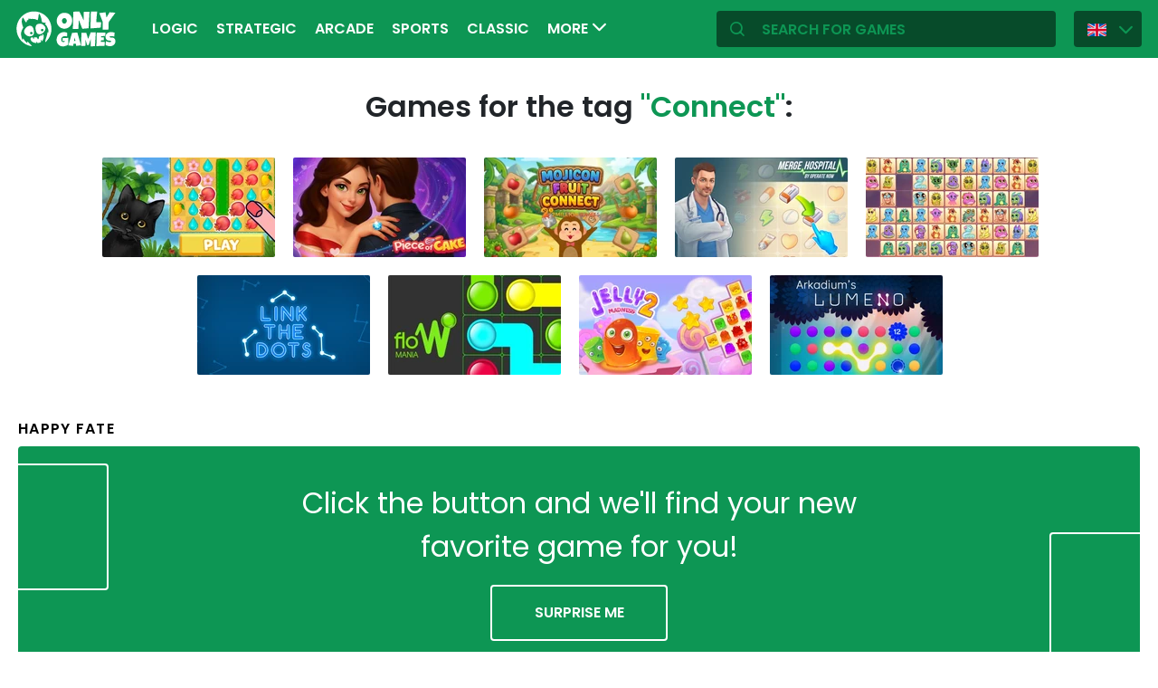

--- FILE ---
content_type: text/html; charset=utf-8
request_url: https://en.onlygames.io/tag/connect.html
body_size: 9419
content:
<!DOCTYPE html>
<html lang="en">
<head>
    

    <meta http-equiv="Content-Type" content="text/html; charset=UTF-8" >
<meta http-equiv="Content-Language" content="en" >
<meta name="robots" content="index, follow" >
<meta http-equiv="X-UA-Compatible" content="IE=edge" ><script>/* <![CDATA[ */ ringDataLayer = {"context":{"variant":{"accelerator":"ZW4ub25seWdhbWVzLmlvOjpFS1MtUFJPRA=="},"id":{"website":"154f95fe-f666-4e23-b6ca-33b2fcfcb9f9"}}}; /* ]]> */</script><script>/* <![CDATA[ */ accConf = {"events":{"endpointPaths":["/a8f4d8cd95e164917035b64b867a45dd"]}}; /* ]]> */</script>
<meta name="googlebot" content="noodp" >
<meta name="robots" content="index, follow" >
<meta name="description" content="Connect - build the best network of connections
 Some English slogans referring to online games sound a bit enigmatic and this may also be the case in the connect section - this word means &quot;connect&quot; " >
<meta name="og:title" content="Connect games - play connect games online" >
<meta name="og:description" content="Connect - build the best network of connections
 Some English slogans referring to online games sound a bit enigmatic and this may also be the case in the connect section - this word means &quot;connect&quot; " >
<meta name="og:url" content="https://en.onlygames.io/tag/connect.html" >
<meta name="twitter:title" content="Connect games - play connect games online" >
<meta name="twitter:description" content="Connect - build the best network of connections
 Some English slogans referring to online games sound a bit enigmatic and this may also be the case in the connect section - this word means &quot;connect&quot; " >
<meta name="twitter:url" content="https://en.onlygames.io/tag/connect.html" >
<meta name="twitter:card" content="summary_large_image" >
    <meta charset="utf-8">
    <meta http-equiv="X-UA-Compatible" content="IE=edge,chrome=1">
    <meta name="viewport" content="width=device-width, initial-scale=1, user-scalable=0">
    <meta name="facebook-domain-verification" content="qsudygzdiyatxh7y8dcud4g0al2ftn" />
    
    <link rel="icon" type="image/png" sizes="192x192" href="/build/images/favicon/android-chrome-192x192.d55474b9.png">
<link rel="icon" type="image/png" sizes="384x384" href="/build/images/favicon/android-chrome-384x384.930707f8.png">
<link rel="icon" type="image/png" sizes="512x512" href="/build/images/favicon/android-chrome-512x512.71e472f9.png">

<link rel="apple-touch-icon" sizes="180x180" href="/build/images/favicon/apple-touch-icon.bcc393cc.png">

<link rel="icon" type="image/png" sizes="32x32" href="/build/images/favicon/favicon-32x32.6701b867.png">
<link rel="icon" type="image/png" sizes="16x16" href="/build/images/favicon/favicon-16x16.bdcad60f.png">

<link rel="icon" type="image/png" sizes="70x70" href="/build/images/favicon/mstile-70x70.91c5d2d5.png">
<link rel="icon" type="image/png" sizes="144x144" href="/build/images/favicon/mstile-144x144.c3b85dea.png">
<link rel="icon" type="image/png" sizes="150x150" href="/build/images/favicon/mstile-150x150.729be980.png">
<link rel="icon" type="image/png" sizes="310x150" href="/build/images/favicon/mstile-310x150.5cc0dc7e.png">
<link rel="icon" type="image/png" sizes="310x310" href="/build/images/favicon/mstile-310x310.bdddd4e7.png">

<link rel="manifest" href="/build/images/favicon/site.92da0b25.webmanifest">
<link rel="mask-icon" href="/build/images/favicon/safari-pinned-tab.f65e4cf5.svg" color="#5bbad5">
<meta name="msapplication-TileColor" content="#00a300">
<meta name="theme-color" content="#ffffff">




    <title>Connect games - play connect games online - onlygames.io</title>

    


    <link href="https://en.onlygames.io/tag/connect.html" rel="canonical" >
<link href="https://onlygames.io/tag/connect.html" hreflang="pl" rel="alternate" >
<link href="https://en.onlygames.io/tag/connect.html" hreflang="en" rel="alternate" >
<link href="https://de.onlygames.io/tag/verbinden.html" hreflang="de" rel="alternate" >
<link href="https://es.onlygames.io/tag/conectar.html" hreflang="es" rel="alternate" >
<link href="https://fr.onlygames.io/tag/relier.html" hreflang="fr" rel="alternate" >
<link href="https://ua.onlygames.io/tag/connect.html" hreflang="uk" rel="alternate" >
<link href="/build/1.693e10c4.css" media="screen" rel="stylesheet" type="text/css" >
<link href="/build/category.f927cd21.css" media="screen" rel="stylesheet" type="text/css" >

    <link rel="preconnect" href="https://fonts.googleapis.com">
    <link rel="preconnect" href="https://fonts.gstatic.com" crossorigin>
    <link href="https://fonts.googleapis.com/css2?family=Poppins:ital,wght@0,400;0,500;0,600;1,400;1,500;1,600&display=swap" rel="stylesheet">

    <link rel="preload" href="/build/fonts/icons.5d3f4ab1.ttf" as="font" crossorigin="anonymous">

    
    <script type="text/javascript">var i18n = {};</script>
        <script>
        var pp_gemius_identifier = 'dvXgIs_Mv2gMhGLm0OPBnqP8HQFuj_9EefS9itJnFUT.H7';
        var pp_gemius_hit_identifier = 'dvXgIs_Mv2gMhGLm0OPBnqP8HQFuj_9EefS9itJnFUT.H7';
        function gemius_pending(i) {
            window[i] = window[i] || function () {
                        var x = window[i + '_pdata'] = window[i + '_pdata'] || [];
                        x[x.length] = arguments;
                    };
        }
        gemius_pending('gemius_hit');
        gemius_pending('gemius_event');
        gemius_pending('pp_gemius_hit');
        gemius_pending('pp_gemius_event');
        (function (d, t) {
            try {
                var gt = d.createElement(t), s = d.getElementsByTagName(t)[0], l = 'http' + ((location.protocol == 'https:') ? 's' : '');
                gt.setAttribute('async', 'async');
                gt.setAttribute('defer', 'defer');
                gt.src = l + '://onet.hit.gemius.pl/xgemius.js';
                s.parentNode.insertBefore(gt, s);
            } catch (e) {
            }
        })(document, 'script');
    </script>
    <script>
        window.onetAds = {
            'target': 'ONLYGAMES',
            'adSlots': [],
            autoslot: 1,
            'async': 1,
            'keywords': ['SKOM', 'commercialService'],
            cmd: [],
            'no_gemius': 1
            ,'cmpLang': 'en-EN'
            ,'kropka': {
                
                
            },
            'tid': 'EA-1746213',
        };
    </script>
    <script src="//lib.onet.pl/s.csr/build/dlApi/dl.boot.min.js"></script>
    <script type="text/javascript">
        (function (w, d, s, l, i) {
            w[l] = w[l] || [];
            w[l].push({
                'gtm.start': new Date().getTime(), event: 'gtm.js'
            });
            var f = d.getElementsByTagName(s)[0],
                    j = d.createElement(s), dl = l != 'dataLayer' ? '&l=' + l : '';
            j.async = true;
            j.src =
                    'https://www.googletagmanager.com/gtm.js?id=' + i + dl;
            f.parentNode.insertBefore(j, f);
        })(window, document, 'script', 'dataLayer', 'GTM-NCZHZL7');
    </script>

    <meta name="apple-mobile-web-app-capable" content="yes">
<meta name="theme-color" content="#0D9654"/>
<link rel="apple-touch-icon" href="/build/images/pwa/apple-icon-180.f73aa695.png">

<meta name="apple-mobile-web-app-capable" content="yes">

<link rel="apple-touch-startup-image" href="/build/images/pwa/apple-splash-2048-2732.ab36709b.jpg" media="(device-width: 1024px) and (device-height: 1366px) and (-webkit-device-pixel-ratio: 2) and (orientation: portrait)">
<link rel="apple-touch-startup-image" href="/build/images/pwa/apple-splash-2732-2048.8e8ea056.jpg" media="(device-width: 1024px) and (device-height: 1366px) and (-webkit-device-pixel-ratio: 2) and (orientation: landscape)">
<link rel="apple-touch-startup-image" href="/build/images/pwa/apple-splash-1668-2388.d0c67db5.jpg" media="(device-width: 834px) and (device-height: 1194px) and (-webkit-device-pixel-ratio: 2) and (orientation: portrait)">
<link rel="apple-touch-startup-image" href="/build/images/pwa/apple-splash-2388-1668.1384ca30.jpg" media="(device-width: 834px) and (device-height: 1194px) and (-webkit-device-pixel-ratio: 2) and (orientation: landscape)">
<link rel="apple-touch-startup-image" href="/build/images/pwa/apple-splash-1536-2048.6df208cc.jpg" media="(device-width: 768px) and (device-height: 1024px) and (-webkit-device-pixel-ratio: 2) and (orientation: portrait)">
<link rel="apple-touch-startup-image" href="/build/images/pwa/apple-splash-2048-1536.cdfb6545.jpg" media="(device-width: 768px) and (device-height: 1024px) and (-webkit-device-pixel-ratio: 2) and (orientation: landscape)">
<link rel="apple-touch-startup-image" href="/build/images/pwa/apple-splash-1488-2266.0c86387e.jpg" media="(device-width: 744px) and (device-height: 1133px) and (-webkit-device-pixel-ratio: 2) and (orientation: portrait)">
<link rel="apple-touch-startup-image" href="/build/images/pwa/apple-splash-2266-1488.3fcbae85.jpg" media="(device-width: 744px) and (device-height: 1133px) and (-webkit-device-pixel-ratio: 2) and (orientation: landscape)">
<link rel="apple-touch-startup-image" href="g" media="(device-width: 820px) and (device-height: 1180px) and (-webkit-device-pixel-ratio: 2) and (orientation: portrait)">
<link rel="apple-touch-startup-image" href="/build/images/pwa/apple-splash-2360-1640.28a4029d.jpg" media="(device-width: 820px) and (device-height: 1180px) and (-webkit-device-pixel-ratio: 2) and (orientation: landscape)">
<link rel="apple-touch-startup-image" href="/build/images/pwa/apple-splash-1668-2224.1f7d8bd7.jpg" media="(device-width: 834px) and (device-height: 1112px) and (-webkit-device-pixel-ratio: 2) and (orientation: portrait)">
<link rel="apple-touch-startup-image" href="/build/images/pwa/apple-splash-2224-1668.22833dc3.jpg" media="(device-width: 834px) and (device-height: 1112px) and (-webkit-device-pixel-ratio: 2) and (orientation: landscape)">
<link rel="apple-touch-startup-image" href="/build/images/pwa/apple-splash-1620-2160.2d51a89d.jpg" media="(device-width: 810px) and (device-height: 1080px) and (-webkit-device-pixel-ratio: 2) and (orientation: portrait)">
<link rel="apple-touch-startup-image" href="/build/images/pwa/apple-splash-2160-1620.b95835a8.jpg" media="(device-width: 810px) and (device-height: 1080px) and (-webkit-device-pixel-ratio: 2) and (orientation: landscape)">
<link rel="apple-touch-startup-image" href="/build/images/pwa/apple-splash-1290-2796.4201611b.jpg" media="(device-width: 430px) and (device-height: 932px) and (-webkit-device-pixel-ratio: 3) and (orientation: portrait)">
<link rel="apple-touch-startup-image" href="/build/images/pwa/apple-splash-2796-1290.b9cb86cc.jpg" media="(device-width: 430px) and (device-height: 932px) and (-webkit-device-pixel-ratio: 3) and (orientation: landscape)">
<link rel="apple-touch-startup-image" href="/build/images/pwa/apple-splash-1179-2556.ee532cb0.jpg" media="(device-width: 393px) and (device-height: 852px) and (-webkit-device-pixel-ratio: 3) and (orientation: portrait)">
<link rel="apple-touch-startup-image" href="/build/images/pwa/apple-splash-2556-1179.53d29bdd.jpg" media="(device-width: 393px) and (device-height: 852px) and (-webkit-device-pixel-ratio: 3) and (orientation: landscape)">
<link rel="apple-touch-startup-image" href="/build/images/pwa/apple-splash-1284-2778.a9ce4c73.jpg" media="(device-width: 428px) and (device-height: 926px) and (-webkit-device-pixel-ratio: 3) and (orientation: portrait)">
<link rel="apple-touch-startup-image" href="/build/images/pwa/apple-splash-2778-1284.4c615c32.jpg" media="(device-width: 428px) and (device-height: 926px) and (-webkit-device-pixel-ratio: 3) and (orientation: landscape)">
<link rel="apple-touch-startup-image" href="/build/images/pwa/apple-splash-1170-2532.a4d3bdb3.jpg" media="(device-width: 390px) and (device-height: 844px) and (-webkit-device-pixel-ratio: 3) and (orientation: portrait)">
<link rel="apple-touch-startup-image" href="/build/images/pwa/apple-splash-2532-1170.b4f1667d.jpg" media="(device-width: 390px) and (device-height: 844px) and (-webkit-device-pixel-ratio: 3) and (orientation: landscape)">
<link rel="apple-touch-startup-image" href="/build/images/pwa/apple-splash-1125-2436.eab0c884.jpg" media="(device-width: 375px) and (device-height: 812px) and (-webkit-device-pixel-ratio: 3) and (orientation: portrait)">
<link rel="apple-touch-startup-image" href="/build/images/pwa/apple-splash-2436-1125.0c01ee21.jpg" media="(device-width: 375px) and (device-height: 812px) and (-webkit-device-pixel-ratio: 3) and (orientation: landscape)">
<link rel="apple-touch-startup-image" href="/build/images/pwa/apple-splash-1242-2688.27c48719.jpg" media="(device-width: 414px) and (device-height: 896px) and (-webkit-device-pixel-ratio: 3) and (orientation: portrait)">
<link rel="apple-touch-startup-image" href="/build/images/pwa/apple-splash-2688-1242.54458980.jpg" media="(device-width: 414px) and (device-height: 896px) and (-webkit-device-pixel-ratio: 3) and (orientation: landscape)">
<link rel="apple-touch-startup-image" href="/build/images/pwa/apple-splash-828-1792.549ec60d.jpg" media="(device-width: 414px) and (device-height: 896px) and (-webkit-device-pixel-ratio: 2) and (orientation: portrait)">
<link rel="apple-touch-startup-image" href="/build/images/pwa/apple-splash-1792-828.3e868509.jpg" media="(device-width: 414px) and (device-height: 896px) and (-webkit-device-pixel-ratio: 2) and (orientation: landscape)">
<link rel="apple-touch-startup-image" href="/build/images/pwa/apple-splash-1242-2208.98d6c469.jpg" media="(device-width: 414px) and (device-height: 736px) and (-webkit-device-pixel-ratio: 3) and (orientation: portrait)">
<link rel="apple-touch-startup-image" href="/build/images/pwa/apple-splash-2208-1242.3f715834.jpg" media="(device-width: 414px) and (device-height: 736px) and (-webkit-device-pixel-ratio: 3) and (orientation: landscape)">
<link rel="apple-touch-startup-image" href="/build/images/pwa/apple-splash-750-1334.40eacb0f.jpg" media="(device-width: 375px) and (device-height: 667px) and (-webkit-device-pixel-ratio: 2) and (orientation: portrait)">
<link rel="apple-touch-startup-image" href="/build/images/pwa/apple-splash-1334-750.b7e7a53b.jpg" media="(device-width: 375px) and (device-height: 667px) and (-webkit-device-pixel-ratio: 2) and (orientation: landscape)">
<link rel="apple-touch-startup-image" href="/build/images/pwa/apple-splash-640-1136.3edf8d20.jpg" media="(device-width: 320px) and (device-height: 568px) and (-webkit-device-pixel-ratio: 2) and (orientation: portrait)">
<link rel="apple-touch-startup-image" href="/build/images/pwa/apple-splash-1136-640.4e70486b.jpg" media="(device-width: 320px) and (device-height: 568px) and (-webkit-device-pixel-ratio: 2) and (orientation: landscape)">

    <script charset="UTF-8" src="https://s-eu-1.pushpushgo.com/js/634fa42a083bc0abada7a8fe.js" async="async"></script>

</head>
<body class="">
<div class="bodyContainer containerbody">
    
    


    
<header class="header--comp mainHeader -withlang">
    <a href="/" class="main--logo">
        <img src="/build/images/logo.8a3e0ba5.svg" alt="Gameplanet logo">
    </a>
    <nav class="nav--bar navBar">
    <ul class="list mainList -lang">
        <li class="item" data-name="Logic" data-id="206" data-level="2" data-object-id="9" id="menu_0_en_206"><a href="/games/logic.html" class="link"><span class="icon icon-game-logic frontendIcon"></span>Logic</a></li><li class="item" data-name="Strategic" data-id="90" data-level="2" data-object-id="21" id="menu_0_en_90"><a href="/games/strategic.html" class="link"><span class="icon icon-game-all frontendIcon"></span>Strategic</a></li><li class="item" data-name="Arcade" data-id="33" data-level="2" data-object-id="13" id="menu_0_en_33"><a href="/games/arcade.html" class="link"><span class="icon icon-game-arcade frontendIcon"></span>Arcade</a></li><li class="item" data-name="Sports" data-id="38" data-level="2" data-object-id="14" id="menu_0_en_38"><a href="/games/sports.html" class="link"><span class="icon icon-game-sport frontendIcon"></span>Sports</a></li><li class="item" data-name="Classic" data-id="69" data-level="2" data-object-id="18" id="menu_0_en_69"><a href="/games/classic.html" class="link"><span class="icon icon-game-casino frontendIcon"></span>Classic</a></li><li class="item" data-name="Multiplayer" data-id="59" data-level="2" data-object-id="16" id="menu_0_en_59"><a href="/games/multiplayer.html" class="link"><span class="icon icon-game-solitaire frontendIcon"></span>Multiplayer</a></li><li class="item" data-name="Farming" data-id="207" data-level="2" data-object-id="63" id="menu_0_en_207"><a href="/games/farmhouses.html" class="link"><span class="icon icon-game-logic frontendIcon"></span>Farming</a></li><li class="item" data-name="For children" data-id="54" data-level="2" data-object-id="19" id="menu_0_en_54"><a href="/games/for-children.html" class="link"><span class="icon icon-game-puzzle frontendIcon"></span>For children</a></li><li class="item" data-name="Bar stalls" data-id="85" data-level="2" data-object-id="42" id="menu_0_en_85"><a href="/games/bar-stalls.html" class="link"><span class="icon icon-game-card frontendIcon"></span>Bar stalls</a></li><li class="item" data-name="All categories" data-id="210" data-level="2" data-object-id="42" id="menu_0_en_210"><a href="/category-list.html" class="link">All categories</a></li><li class="item" data-name="All tags" data-id="216" data-level="2" data-object-id="48" id="menu_0_en_216"><a href="/tag-list.html" class="link">All tags</a></li><li class="item" data-name="New" data-id="222" data-level="2" data-object-id="54" id="menu_0_en_222"><a href="/games/new.html" class="link">New</a></li>
    </ul>
    <button type="button" class="more--btn -hidden moreBtn">
        More <span class="arrow icon-arrow-down"></span>
        <div class="wrapper">
            <ul class="more--list moreList">
            </ul>
        </div>
    </button>
</nav>
    <div class="favourite--games--btn--container favouriteGamesButtonContainer">
        <button type="button" class="favourite--games--btn d-none favouriteGamesButton" data-name="Favorite" data-id="favourite_game" data-object-id="favourite_game" id="favourite_game"><span class="icon icon-heart"></span></button>
    </div>
    <div class="right searchLangPanel">
        <div class="search--box searchBox">
            <span class="icon-search"></span>
            <input type="text" class="text gameSearch" id="gamesearch" name="gamesearch" placeholder="search for games" required
                   minlength="4" maxlength="30">
        </div>
                    <div class="lang--select langSelect">
    <div class="dropdown">
        <div class="languages-button">
            <button class="dropbtn">
                <img src="/build/images/lang-select/en.158a2370.png" width="21" height="14" alt="flag" class="img-fluid lang-img"/>
                <span class="lang-name">English</span>
                <span class="arrow icon-arrow-down"></span>
            </button>
        </div>
        <div class="dropdown-content">
            <button class="backbtn"><span class="icon-arrow-left"></span>Powrót</button>
            <div class="list">
                                    <a href="https://onlygames.io/tag/connect.html">
                        <img data-src="/build/images/lang-select/pl.f084cc1c.png" width="21" height="14"
                             class="img-fluid lang-img lazy" alt="pl flag">Polski</a>
                                    <a href="https://en.onlygames.io/tag/connect.html">
                        <img data-src="/build/images/lang-select/en.158a2370.png" width="21" height="14"
                             class="img-fluid lang-img lazy" alt="en flag">English</a>
                                    <a href="https://de.onlygames.io/tag/verbinden.html">
                        <img data-src="/build/images/lang-select/de.73c2192c.png" width="21" height="14"
                             class="img-fluid lang-img lazy" alt="de flag">Deutsch</a>
                                    <a href="https://es.onlygames.io/tag/conectar.html">
                        <img data-src="/build/images/lang-select/es.65d9ae62.png" width="21" height="14"
                             class="img-fluid lang-img lazy" alt="es flag">Español</a>
                                    <a href="https://fr.onlygames.io/tag/relier.html">
                        <img data-src="/build/images/lang-select/fr.dc5ba884.png" width="21" height="14"
                             class="img-fluid lang-img lazy" alt="fr flag">Français</a>
                                    <a href="https://ua.onlygames.io/tag/connect.html">
                        <img data-src="/build/images/lang-select/uk.c7b408c7.png" width="21" height="14"
                             class="img-fluid lang-img lazy" alt="uk flag">Українська</a>
                
            </div>
        </div>
    </div>
</div>

        
    </div>
    <div class="mobile--menu">
    <a href="/" class="main--logo"><img src="/build/images/logo.8a3e0ba5.svg" alt="Gameplanet logo"></a>
    <div class="actions">
        <button type="button" aria-label="Favorite" title="Favorite" class="toggle--fav--btn toggleFav">
            <span class="openfav">
                <span class="icon icon-heart"></span>
            </span>
            <span class="closefav">
                <span class="icon-close-thin"></span>
            </span>
        </button>
        <a href="#" class="openSearch">
            <div class="opensearch">
                <span class="icon-search"></span>
            </div>
            <div class="closesearch">
                <span class="icon-close-thin"></span>
            </div>
        </a>
    </div>
    <div class="hamburger--menu">
    <button type="button" aria-label="(EN) Otwórz menu" title="(EN) Otwórz menu" class="ham">
        <div class="hamburgerbox">
            <div class="hamburgerbars"></div>
            <div class="icon icon-close-thin"></div>
        </div>
    </button>
</div>

</div>

</header>

    <div class="main--wrapper mainWrapper">
        <div class="container-fluid py-5">
                    <div class="search--page">
        <p class="description">Games for the tag <span>"Connect"</span>:</p>
    </div>


<div class="loadMoreBoundary load--more--boundary">
    <div class="games--wrapper -tag loadMoreListContainer">
                    <div class="item slideBlock"><div class="game--block gameBlock  "><button type="button" class="btn  triggerGameInfoPopup" data-id="944" aria-label="More information about the game" data-append-container=".loadMoreBoundary" ><span class="icon-info icon"></span></button><a href="/games/match-3/island-puzzle.html" class="link"><span class="title">Island Puzzle</span><img class="lazy" loading="lazy" srcset="https://ocdn.eu/commercialos-transforms/1/NgCk9llaHR0cHM6Ly9jb21tZXJjaWFsb3Mub2Nkbi5ldS8wOTIvMGI2MzI4NWUxYzI1MzljYTU2ZTZjMWZjNWM4NjhmNjctSXNsYW5kJTIwUHV6emxlJTIwLSUyMDEyODB4NzIwLmpwZWeRkwXNAZHM5oIBAgAF 401w, https://ocdn.eu/commercialos-transforms/1/Hrgk9llaHR0cHM6Ly9jb21tZXJjaWFsb3Mub2Nkbi5ldS8wOTIvMGI2MzI4NWUxYzI1MzljYTU2ZTZjMWZjNWM4NjhmNjctSXNsYW5kJTIwUHV6emxlJTIwLSUyMDEyODB4NzIwLmpwZWeRkwXMv26CAQIABQ 191w"sizes="(max-width: 441px) 401px, 191px"src="https://ocdn.eu/commercialos-transforms/1/Hrgk9llaHR0cHM6Ly9jb21tZXJjaWFsb3Mub2Nkbi5ldS8wOTIvMGI2MzI4NWUxYzI1MzljYTU2ZTZjMWZjNWM4NjhmNjctSXNsYW5kJTIwUHV6emxlJTIwLSUyMDEyODB4NzIwLmpwZWeRkwXMv26CAQIABQ" width="191" height="110" alt="Game: Island Puzzle" ></a></div></div>

                    <div class="item slideBlock"><div class="game--block gameBlock  "><button type="button" class="btn  triggerGameInfoPopup" data-id="3435" aria-label="More information about the game" data-append-container=".loadMoreBoundary" ><span class="icon-info icon"></span></button><a href="/games/puzzles/piece-of-cake-merge-and-bake.html" class="link"><span class="title">Piece of Cake: Merge and Bake</span><img class="lazy" loading="lazy" srcset="https://ocdn.eu/commercialos-transforms/1/iuYk9l4aHR0cHM6Ly9jb21tZXJjaWFsb3Mub2Nkbi5ldS8wOTIvYmE4OWQzZGUxODRkOTI5ZjczMjRiZWY4Nzc5YTc5M2YtMTI4MF83MjAlMjBQaWVjZSUyMG9mJTIwQ2FrZS0lMjBNZXJnZSUyMGFuZCUyMEJha2UuanBnkZMFzQGRzOaCAQIABQ 401w, https://ocdn.eu/commercialos-transforms/1/hy_k9l4aHR0cHM6Ly9jb21tZXJjaWFsb3Mub2Nkbi5ldS8wOTIvYmE4OWQzZGUxODRkOTI5ZjczMjRiZWY4Nzc5YTc5M2YtMTI4MF83MjAlMjBQaWVjZSUyMG9mJTIwQ2FrZS0lMjBNZXJnZSUyMGFuZCUyMEJha2UuanBnkZMFzL9uggECAAU 191w"sizes="(max-width: 441px) 401px, 191px"src="https://ocdn.eu/commercialos-transforms/1/hy_k9l4aHR0cHM6Ly9jb21tZXJjaWFsb3Mub2Nkbi5ldS8wOTIvYmE4OWQzZGUxODRkOTI5ZjczMjRiZWY4Nzc5YTc5M2YtMTI4MF83MjAlMjBQaWVjZSUyMG9mJTIwQ2FrZS0lMjBNZXJnZSUyMGFuZCUyMEJha2UuanBnkZMFzL9uggECAAU" width="191" height="110" alt="Game: Piece of Cake: Merge and Bake" ></a></div></div>

                    <div class="item slideBlock"><div class="game--block gameBlock  "><button type="button" class="btn  triggerGameInfoPopup" data-id="3434" aria-label="More information about the game" data-append-container=".loadMoreBoundary" ><span class="icon-info icon"></span></button><a href="/games/mahjong/mojicon-fruit-connect.html" class="link"><span class="title">Mojicon Fruit Connect</span><img class="lazy" loading="lazy" srcset="https://ocdn.eu/commercialos-transforms/1/guEk9lfaHR0cHM6Ly9jb21tZXJjaWFsb3Mub2Nkbi5ldS8wOTIvN2ZhY2MxYjg4OTc3ODVjNzQwNjQ0Y2UzZTdmZmQ0YzAtTW9qaWNvbiUyMEZydWl0JTIwQ29ubmVjdC5qcGeRkwXNAZHM5oIBAgAF 401w, https://ocdn.eu/commercialos-transforms/1/WIGk9lfaHR0cHM6Ly9jb21tZXJjaWFsb3Mub2Nkbi5ldS8wOTIvN2ZhY2MxYjg4OTc3ODVjNzQwNjQ0Y2UzZTdmZmQ0YzAtTW9qaWNvbiUyMEZydWl0JTIwQ29ubmVjdC5qcGeRkwXMv26CAQIABQ 191w"sizes="(max-width: 441px) 401px, 191px"src="https://ocdn.eu/commercialos-transforms/1/WIGk9lfaHR0cHM6Ly9jb21tZXJjaWFsb3Mub2Nkbi5ldS8wOTIvN2ZhY2MxYjg4OTc3ODVjNzQwNjQ0Y2UzZTdmZmQ0YzAtTW9qaWNvbiUyMEZydWl0JTIwQ29ubmVjdC5qcGeRkwXMv26CAQIABQ" width="191" height="110" alt="Game: Mojicon Fruit Connect" ></a></div></div>

                    <div class="item slideBlock"><div class="game--block gameBlock  "><button type="button" class="btn  triggerGameInfoPopup" data-id="2989" aria-label="More information about the game" data-append-container=".loadMoreBoundary" ><span class="icon-info icon"></span></button><a href="/games/puzzles/merge-hospital.html" class="link"><span class="title">Merge Hospital</span><img class="lazy" loading="lazy" srcset="https://ocdn.eu/commercialos-transforms/1/wYCk9lWaHR0cHM6Ly9jb21tZXJjaWFsb3Mub2Nkbi5ldS8wOTIvMGQ3NjY5YWM4MDZjMTkxYjZmZDMwMTI3MmJmNDQzOWYtTWVyZ2UlMjBIb3NwaXRhbC5qcGeRkwXNAZHM5oIBAgAF 401w, https://ocdn.eu/commercialos-transforms/1/rRck9lWaHR0cHM6Ly9jb21tZXJjaWFsb3Mub2Nkbi5ldS8wOTIvMGQ3NjY5YWM4MDZjMTkxYjZmZDMwMTI3MmJmNDQzOWYtTWVyZ2UlMjBIb3NwaXRhbC5qcGeRkwXMv26CAQIABQ 191w"sizes="(max-width: 441px) 401px, 191px"src="https://ocdn.eu/commercialos-transforms/1/rRck9lWaHR0cHM6Ly9jb21tZXJjaWFsb3Mub2Nkbi5ldS8wOTIvMGQ3NjY5YWM4MDZjMTkxYjZmZDMwMTI3MmJmNDQzOWYtTWVyZ2UlMjBIb3NwaXRhbC5qcGeRkwXMv26CAQIABQ" width="191" height="110" alt="Game: Merge Hospital" ></a></div></div>

                    <div class="item slideBlock"><div class="game--block gameBlock  "><button type="button" class="btn  triggerGameInfoPopup" data-id="2639" aria-label="More information about the game" data-append-container=".loadMoreBoundary" ><span class="icon-info icon"></span></button><a href="/games/mahjong/space-pet-link.html" class="link"><span class="title">Space Pet Link</span><img class="lazy" loading="lazy" srcset="https://ocdn.eu/commercialos-transforms/1/f5fk9ldaHR0cHM6Ly9jb21tZXJjaWFsb3Mub2Nkbi5ldS8wOTIvMmVlNTY0ZjlmNmFhOGJlOTg3NzMyNWE0NWY3NjZjOGUtMTI4MHg3MjBfc3BhY2VfcGV0X2xpbmsuanBnkZMFzQGRzOaCAQIABQ 401w, https://ocdn.eu/commercialos-transforms/1/Oznk9ldaHR0cHM6Ly9jb21tZXJjaWFsb3Mub2Nkbi5ldS8wOTIvMmVlNTY0ZjlmNmFhOGJlOTg3NzMyNWE0NWY3NjZjOGUtMTI4MHg3MjBfc3BhY2VfcGV0X2xpbmsuanBnkZMFzL9uggECAAU 191w"sizes="(max-width: 441px) 401px, 191px"src="https://ocdn.eu/commercialos-transforms/1/Oznk9ldaHR0cHM6Ly9jb21tZXJjaWFsb3Mub2Nkbi5ldS8wOTIvMmVlNTY0ZjlmNmFhOGJlOTg3NzMyNWE0NWY3NjZjOGUtMTI4MHg3MjBfc3BhY2VfcGV0X2xpbmsuanBnkZMFzL9uggECAAU" width="191" height="110" alt="Game: Space Pet Link" ></a></div></div>

                    <div class="item slideBlock"><div class="game--block gameBlock  "><button type="button" class="btn  triggerGameInfoPopup" data-id="1421" aria-label="More information about the game" data-append-container=".loadMoreBoundary" ><span class="icon-info icon"></span></button><a href="/games/on-reflexes/link-the-dots.html" class="link"><span class="title">Link The Dots</span><img class="lazy" loading="lazy" srcset="https://ocdn.eu/commercialos-transforms/1/mO1k9lYaHR0cHM6Ly9jb21tZXJjaWFsb3Mub2Nkbi5ldS8wOTIvMDY5ZGIxN2U4MjFhOGJjNWRkZjU2Yzg1OWViNzNhNzgtbGluayUyMHRoZSUyMGRvdHMuanBlZ5GTBc0BkczmggECAAU 401w, https://ocdn.eu/commercialos-transforms/1/WgEk9lYaHR0cHM6Ly9jb21tZXJjaWFsb3Mub2Nkbi5ldS8wOTIvMDY5ZGIxN2U4MjFhOGJjNWRkZjU2Yzg1OWViNzNhNzgtbGluayUyMHRoZSUyMGRvdHMuanBlZ5GTBcy_boIBAgAF 191w"sizes="(max-width: 441px) 401px, 191px"src="https://ocdn.eu/commercialos-transforms/1/WgEk9lYaHR0cHM6Ly9jb21tZXJjaWFsb3Mub2Nkbi5ldS8wOTIvMDY5ZGIxN2U4MjFhOGJjNWRkZjU2Yzg1OWViNzNhNzgtbGluayUyMHRoZSUyMGRvdHMuanBlZ5GTBcy_boIBAgAF" width="191" height="110" alt="Game: Link The Dots" ></a></div></div>

                    <div class="item slideBlock"><div class="game--block gameBlock  "><button type="button" class="btn  triggerGameInfoPopup" data-id="612" aria-label="More information about the game" data-append-container=".loadMoreBoundary" ><span class="icon-info icon"></span></button><a href="/games/puzzles/flow-mania.html" class="link"><span class="title">Flow Mania</span><img class="lazy" loading="lazy" srcset="https://ocdn.eu/commercialos-transforms/1/iGMk9lhaHR0cHM6Ly9jb21tZXJjaWFsb3Mub2Nkbi5ldS8wOTIvYTJiZGJlYjViNGRiYjgyMzNkMzUwNWYzZTg3Yjc2NWEtRmxvdyUyME1hbmlhJTIwLSUyMDUxMngzNDAuanBlZ5GTBc0BkczmggECAAU 401w, https://ocdn.eu/commercialos-transforms/1/D3nk9lhaHR0cHM6Ly9jb21tZXJjaWFsb3Mub2Nkbi5ldS8wOTIvYTJiZGJlYjViNGRiYjgyMzNkMzUwNWYzZTg3Yjc2NWEtRmxvdyUyME1hbmlhJTIwLSUyMDUxMngzNDAuanBlZ5GTBcy_boIBAgAF 191w"sizes="(max-width: 441px) 401px, 191px"src="https://ocdn.eu/commercialos-transforms/1/D3nk9lhaHR0cHM6Ly9jb21tZXJjaWFsb3Mub2Nkbi5ldS8wOTIvYTJiZGJlYjViNGRiYjgyMzNkMzUwNWYzZTg3Yjc2NWEtRmxvdyUyME1hbmlhJTIwLSUyMDUxMngzNDAuanBlZ5GTBcy_boIBAgAF" width="191" height="110" alt="Game: Flow Mania" ></a></div></div>

                    <div class="item slideBlock"><div class="game--block gameBlock  "><button type="button" class="btn  triggerGameInfoPopup" data-id="611" aria-label="More information about the game" data-append-container=".loadMoreBoundary" ><span class="icon-info icon"></span></button><a href="/games/match-3/jelly-madness.html" class="link"><span class="title">Jelly Madness</span><img class="lazy" loading="lazy" srcset="https://ocdn.eu/commercialos-transforms/1/OBfk9loaHR0cHM6Ly9jb21tZXJjaWFsb3Mub2Nkbi5ldS8wOTIvY2MxOGM0MzdjYzc1MWVjNmYyOGFmNDcxZDQwYWI4ZDctSmVsbHklMjBNYWRuZXNzJTIwJTIwLSUyMDEyODB4NzIwLmpwZWeRkwXNAZHM5oIBAgAF 401w, https://ocdn.eu/commercialos-transforms/1/IHfk9loaHR0cHM6Ly9jb21tZXJjaWFsb3Mub2Nkbi5ldS8wOTIvY2MxOGM0MzdjYzc1MWVjNmYyOGFmNDcxZDQwYWI4ZDctSmVsbHklMjBNYWRuZXNzJTIwJTIwLSUyMDEyODB4NzIwLmpwZWeRkwXMv26CAQIABQ 191w"sizes="(max-width: 441px) 401px, 191px"src="https://ocdn.eu/commercialos-transforms/1/IHfk9loaHR0cHM6Ly9jb21tZXJjaWFsb3Mub2Nkbi5ldS8wOTIvY2MxOGM0MzdjYzc1MWVjNmYyOGFmNDcxZDQwYWI4ZDctSmVsbHklMjBNYWRuZXNzJTIwJTIwLSUyMDEyODB4NzIwLmpwZWeRkwXMv26CAQIABQ" width="191" height="110" alt="Game: Jelly Madness" ></a></div></div>

                    <div class="item slideBlock"><div class="game--block gameBlock  "><button type="button" class="btn  triggerGameInfoPopup" data-id="290" aria-label="More information about the game" data-append-container=".loadMoreBoundary" ><span class="icon-info icon"></span></button><a href="/games/match-3/lumeno.html" class="link"><span class="title">Lumeno</span><img class="lazy" loading="lazy" srcset="https://ocdn.eu/commercialos-transforms/1/kg4k9lbaHR0cHM6Ly9jb21tZXJjaWFsb3Mub2Nkbi5ldS8wOTIvOTE0ZWI1OTliOGI1YmQ0NmNiMGJiOWNhMzk3NzU0M2MtQXJrYWRpdW0lMjdzJTIwTHVtZW5vLmpwZ5GTBc0BkczmggECAAU 401w, https://ocdn.eu/commercialos-transforms/1/iSrk9lbaHR0cHM6Ly9jb21tZXJjaWFsb3Mub2Nkbi5ldS8wOTIvOTE0ZWI1OTliOGI1YmQ0NmNiMGJiOWNhMzk3NzU0M2MtQXJrYWRpdW0lMjdzJTIwTHVtZW5vLmpwZ5GTBcy_boIBAgAF 191w"sizes="(max-width: 441px) 401px, 191px"src="https://ocdn.eu/commercialos-transforms/1/iSrk9lbaHR0cHM6Ly9jb21tZXJjaWFsb3Mub2Nkbi5ldS8wOTIvOTE0ZWI1OTliOGI1YmQ0NmNiMGJiOWNhMzk3NzU0M2MtQXJrYWRpdW0lMjdzJTIwTHVtZW5vLmpwZ5GTBcy_boIBAgAF" width="191" height="110" alt="Game: Lumeno" ></a></div></div>

        
    </div>

    <div class="loadMorePagination">
        


    






    </div>
</div>

    
            <p class="header--h4 -uppercase -dark -letterspacing">happy fate</p>
<div class="random--game--block mb-4 mt-3">
    <div class="wrapper">
        <span class="decorator1"></span>
        <span class="decorator2"></span>

        <p class="random--game--text">
            Click the button and we&#39;ll find your new favorite game for you!
        </p>

        <a href="/game.html" class="btn--border -semibold">Surprise me</a>
    </div>
</div>

    
            <p class="header--h4 -uppercase -dark -letterspacing"><span class="d-none d-sm-block">Even more games</span><span class="d-block d-sm-none"></span></p><div class="slider--wrapper -game sliderWrapper "><div class="slider gameSlider">    <div class="item slideBlock"><div class="game--block gameBlock -slide "><button type="button" class="btn  triggerGameInfoPopup" data-id="3436" aria-label="More information about the game"><span class="icon-info icon"></span></button><a href="/games/match-3/flower-story-match.html" class="link"><span class="title">Flower Story Match</span><img class=""loading="lazy"src="https://ocdn.eu/commercialos-transforms/1/Ib-k9lnaHR0cHM6Ly9jb21tZXJjaWFsb3Mub2Nkbi5ldS8wOTIvNWVkODU0MjZhOTZmZDUxMDdiODdkMGYwZmI5NjQ5NjgtMTI4MF83MjAlMjBGbG93ZXIlMjBTdG9yeSUyME1hdGNoLmpwZ5GTBcy_boIBAgAF" width="191" height="110" alt="Game: Flower Story Match"/></a></div></div>

    <div class="item slideBlock"><div class="game--block gameBlock -slide "><button type="button" class="btn  triggerGameInfoPopup" data-id="3435" aria-label="More information about the game"><span class="icon-info icon"></span></button><a href="/games/puzzles/piece-of-cake-merge-and-bake.html" class="link"><span class="title">Piece of Cake: Merge and Bake</span><img class=""loading="lazy"src="https://ocdn.eu/commercialos-transforms/1/hy_k9l4aHR0cHM6Ly9jb21tZXJjaWFsb3Mub2Nkbi5ldS8wOTIvYmE4OWQzZGUxODRkOTI5ZjczMjRiZWY4Nzc5YTc5M2YtMTI4MF83MjAlMjBQaWVjZSUyMG9mJTIwQ2FrZS0lMjBNZXJnZSUyMGFuZCUyMEJha2UuanBnkZMFzL9uggECAAU" width="191" height="110" alt="Game: Piece of Cake: Merge and Bake"/></a></div></div>

    <div class="item slideBlock"><div class="game--block gameBlock -slide "><button type="button" class="btn  triggerGameInfoPopup" data-id="3434" aria-label="More information about the game"><span class="icon-info icon"></span></button><a href="/games/mahjong/mojicon-fruit-connect.html" class="link"><span class="title">Mojicon Fruit Connect</span><img class=""loading="lazy"src="https://ocdn.eu/commercialos-transforms/1/WIGk9lfaHR0cHM6Ly9jb21tZXJjaWFsb3Mub2Nkbi5ldS8wOTIvN2ZhY2MxYjg4OTc3ODVjNzQwNjQ0Y2UzZTdmZmQ0YzAtTW9qaWNvbiUyMEZydWl0JTIwQ29ubmVjdC5qcGeRkwXMv26CAQIABQ" width="191" height="110" alt="Game: Mojicon Fruit Connect"/></a></div></div>

    <div class="item slideBlock"><div class="game--block gameBlock -slide "><button type="button" class="btn  triggerGameInfoPopup" data-id="3433" aria-label="More information about the game"><span class="icon-info icon"></span></button><a href="/games/tower-defense/gear-wars.html" class="link"><span class="title">Gear Wars</span><img class=""loading="lazy"src="https://ocdn.eu/commercialos-transforms/1/ov5k9lRaHR0cHM6Ly9jb21tZXJjaWFsb3Mub2Nkbi5ldS8wOTIvZDMwMThkMGI2OTUwNjhhYzMxNTY2NTlmMzdlODkyZTAtR2VhciUyMFdhcnMuanBnkZMFzL9uggECAAU" width="191" height="110" alt="Game: Gear Wars"/></a></div></div>

    <div class="item slideBlock"><div class="game--block gameBlock -slide "><button type="button" class="btn  triggerGameInfoPopup" data-id="3432" aria-label="More information about the game"><span class="icon-info icon"></span></button><a href="/games/match-3/wild-west-match-3.html" class="link"><span class="title">Wild West Match 3</span><img class=""loading="lazy"src="https://ocdn.eu/commercialos-transforms/1/4VOk9ldaHR0cHM6Ly9jb21tZXJjaWFsb3Mub2Nkbi5ldS8wOTIvNTBmYzFhZDZkMGVjOTRmYTBlYjIzNmU0MDI3MDRlODQtV2lsZCUyMFdlc3QlMjBNYXRjaCUyMDMuanBnkZMFzL9uggECAAU" width="191" height="110" alt="Game: Wild West Match 3"/></a></div></div>

    <div class="item slideBlock"><div class="game--block gameBlock -slide "><button type="button" class="btn  triggerGameInfoPopup" data-id="3431" aria-label="More information about the game"><span class="icon-info icon"></span></button><a href="/games/puzzles/color-water-puzzle.html" class="link"><span class="title">Color Water Puzzle</span><img class=""loading="lazy"src="https://ocdn.eu/commercialos-transforms/1/k-bk9lcaHR0cHM6Ly9jb21tZXJjaWFsb3Mub2Nkbi5ldS8wOTIvNDc5YTJhNTY2MWFhZGMxOWEwODk4YWI1YWIzNzY2MTMtQ29sb3IlMjBXYXRlciUyMFB1enpsZS5qcGeRkwXMv26CAQIABQ" width="191" height="110" alt="Game: Color Water Puzzle"/></a></div></div>

    <div class="item slideBlock"><div class="game--block gameBlock -slide "><button type="button" class="btn  triggerGameInfoPopup" data-id="3430" aria-label="More information about the game"><span class="icon-info icon"></span></button><a href="/games/mahjong/mahjong-tile-club.html" class="link"><span class="title">Mahjong Tile Club</span><img class=""loading="lazy"src="https://ocdn.eu/commercialos-transforms/1/fytk9lbaHR0cHM6Ly9jb21tZXJjaWFsb3Mub2Nkbi5ldS8wOTIvNDEyMjJmOTZkMTZmNzNmMGE5MWE5MjAxMzk2YjhkZmMtTWFoam9uZyUyMFRpbGUlMjBDbHViLmpwZ5GTBcy_boIBAgAF" width="191" height="110" alt="Game: Mahjong Tile Club"/></a></div></div>

    <div class="item slideBlock"><div class="game--block gameBlock -slide "><button type="button" class="btn  triggerGameInfoPopup" data-id="3429" aria-label="More information about the game"><span class="icon-info icon"></span></button><a href="/games/economic/dino-idle-park.html" class="link"><span class="title">Dino Idle Park</span><img class=""loading="lazy"src="https://ocdn.eu/commercialos-transforms/1/E2kk9lYaHR0cHM6Ly9jb21tZXJjaWFsb3Mub2Nkbi5ldS8wOTIvNDA1MzVjMjYzZTYwODJjZmFiOWY5ODY0OGM3YjM2ZmUtRGlubyUyMElkbGUlMjBQYXJrLmpwZ5GTBcy_boIBAgAF" width="191" height="110" alt="Game: Dino Idle Park"/></a></div></div>

    <div class="item slideBlock"><div class="game--block gameBlock -slide "><button type="button" class="btn  triggerGameInfoPopup" data-id="3428" aria-label="More information about the game"><span class="icon-info icon"></span></button><a href="/games/io/mergeduel.io.html" class="link"><span class="title">MergeDuel.io</span><img class=""loading="lazy"src="https://ocdn.eu/commercialos-transforms/1/Oj6k9lSaHR0cHM6Ly9jb21tZXJjaWFsb3Mub2Nkbi5ldS8wOTIvNWJmM2Y2Y2UzMGIwNjZjNjM3M2NlZGJkOGI0ZTM5OGEtTWVyZ2VEdWVsLmlvLmpwZ5GTBcy_boIBAgAF" width="191" height="110" alt="Game: MergeDuel.io"/></a></div></div>

    <div class="item slideBlock"><div class="game--block gameBlock -slide "><button type="button" class="btn  triggerGameInfoPopup" data-id="3427" aria-label="More information about the game"><span class="icon-info icon"></span></button><a href="/games/match-3/kings-and-queens-match-3.html" class="link"><span class="title">Kings and Queens Match 3</span><img class=""loading="lazy"src="https://ocdn.eu/commercialos-transforms/1/Q-Dk9lmaHR0cHM6Ly9jb21tZXJjaWFsb3Mub2Nkbi5ldS8wOTIvYmU0MDcxOTk2YWQ5YWJhNGQxNTE0NTdhMzZjNWEyZDQtS2luZ3MlMjBhbmQlMjBRdWVlbnMlMjBNYXRjaCUyMDMuanBnkZMFzL9uggECAAU" width="191" height="110" alt="Game: Kings and Queens Match 3"/></a></div></div>

    <div class="item slideBlock"><div class="game--block gameBlock -slide "><button type="button" class="btn  triggerGameInfoPopup" data-id="3426" aria-label="More information about the game"><span class="icon-info icon"></span></button><a href="/games/on-reflexes/wave-dash.html" class="link"><span class="title">Wave Dash</span><img class=""loading="lazy"src="https://ocdn.eu/commercialos-transforms/1/PR0k9lRaHR0cHM6Ly9jb21tZXJjaWFsb3Mub2Nkbi5ldS8wOTIvYWUwMjE5MDZmMDkyYjRmOWNlMzJhMjM1ODAzYzIyNzYtV2F2ZSUyMERhc2guanBnkZMFzL9uggECAAU" width="191" height="110" alt="Game: Wave Dash"/></a></div></div>

    <div class="item slideBlock"><div class="game--block gameBlock -slide "><button type="button" class="btn  triggerGameInfoPopup" data-id="3425" aria-label="More information about the game"><span class="icon-info icon"></span></button><a href="/games/racing/crazy-traffic-racer.html" class="link"><span class="title">Crazy Traffic Racer</span><img class=""loading="lazy"src="https://ocdn.eu/commercialos-transforms/1/XH0k9ldaHR0cHM6Ly9jb21tZXJjaWFsb3Mub2Nkbi5ldS8wOTIvMDkwMDQ2MmRjYzkzMDhiYzg1YWIxOTUxZmVkYzc1MzItQ3JhenklMjBUcmFmZmljJTIwUmFjZXIuanBnkZMFzL9uggECAAU" width="191" height="110" alt="Game: Crazy Traffic Racer"/></a></div></div>

    <div class="item slideBlock"><div class="game--block gameBlock -slide "><button type="button" class="btn  triggerGameInfoPopup" data-id="3424" aria-label="More information about the game"><span class="icon-info icon"></span></button><a href="/games/the-balls/bubble-shooter-wild-west.html" class="link"><span class="title">Bubble Shooter Wild West</span><img class=""loading="lazy"src="https://ocdn.eu/commercialos-transforms/1/qkhk9lkaHR0cHM6Ly9jb21tZXJjaWFsb3Mub2Nkbi5ldS8wOTIvNTI4OTU3NjIwNDVhNTMzMTExYjc1NjU3NTBjYTVhYTUtQnViYmxlJTIwU2hvb3RlciUyMFdpbGQlMjBXZXN0LmpwZ5GTBcy_boIBAgAF" width="191" height="110" alt="Game: Bubble Shooter Wild West"/></a></div></div>

    <div class="item slideBlock"><div class="game--block gameBlock -slide "><button type="button" class="btn  triggerGameInfoPopup" data-id="3423" aria-label="More information about the game"><span class="icon-info icon"></span></button><a href="/games/puzzles/cut-the-rope.html" class="link"><span class="title">Cut the Rope</span><img class=""loading="lazy"src="https://ocdn.eu/commercialos-transforms/1/jhAk9lZaHR0cHM6Ly9jb21tZXJjaWFsb3Mub2Nkbi5ldS8wOTIvNTYxNTM5YWVjNTFjNWI1ZTc5NjA4YjAwMjdjOWMxZDEtMTIwNng3MjBfY3V0dGhlcm9wZS5qcGeRkwXMv26CAQIABQ" width="191" height="110" alt="Game: Cut the Rope"/></a></div></div>

    <div class="item slideBlock"><div class="game--block gameBlock -slide "><button type="button" class="btn  triggerGameInfoPopup" data-id="3422" aria-label="More information about the game"><span class="icon-info icon"></span></button><a href="/games/tetris/element-blocks.html" class="link"><span class="title">Element Blocks</span><img class=""loading="lazy"src="https://ocdn.eu/commercialos-transforms/1/4Tlk9lcaHR0cHM6Ly9jb21tZXJjaWFsb3Mub2Nkbi5ldS8wOTIvMWViYzNiMjBmNzE2YTkxNGQ2YjVlNDFlY2YyZjllNGMtMTIwNng3MjBfZWxlbWVudGJsb2Nrcy5qcGeRkwXMv26CAQIABQ" width="191" height="110" alt="Game: Element Blocks"/></a></div></div>

    <div class="item slideBlock"><div class="game--block gameBlock -slide "><button type="button" class="btn  triggerGameInfoPopup" data-id="3421" aria-label="More information about the game"><span class="icon-info icon"></span></button><a href="/games/dress-up-games/fashion-battle.html" class="link"><span class="title">Fashion Battle</span><img class=""loading="lazy"src="https://ocdn.eu/commercialos-transforms/1/o1Rk9lcaHR0cHM6Ly9jb21tZXJjaWFsb3Mub2Nkbi5ldS8wOTIvMTRjNzczNWE2ODJjYjU3ODM2ZTU1YTAzOTU1OWE0MjMtMTIwNng3MjBfZmFzaGlvbmJhdHRsZS5qcGeRkwXMv26CAQIABQ" width="191" height="110" alt="Game: Fashion Battle"/></a></div></div>

    <div class="item slideBlock"><div class="game--block gameBlock -slide "><button type="button" class="btn  triggerGameInfoPopup" data-id="3420" aria-label="More information about the game"><span class="icon-info icon"></span></button><a href="/games/on-reflexes/go-escape.html" class="link"><span class="title">Go Escape!</span><img class=""loading="lazy"src="https://ocdn.eu/commercialos-transforms/1/QKck9lXaHR0cHM6Ly9jb21tZXJjaWFsb3Mub2Nkbi5ldS8wOTIvNWJkYzE5N2ZjM2MzMjEyODRlODFlODU1NGMwOWQ3OTktMTIwNng3MjBfZ29lc2NhcGUuanBnkZMFzL9uggECAAU" width="191" height="110" alt="Game: Go Escape!"/></a></div></div>

    <div class="item slideBlock"><div class="game--block gameBlock -slide "><button type="button" class="btn  triggerGameInfoPopup" data-id="3419" aria-label="More information about the game"><span class="icon-info icon"></span></button><a href="/games/on-reflexes/om-nom-run.html" class="link"><span class="title">Om Nom Run </span><img class=""loading="lazy"src="https://ocdn.eu/commercialos-transforms/1/RNRk9lXaHR0cHM6Ly9jb21tZXJjaWFsb3Mub2Nkbi5ldS8wOTIvOTQwNmIyMjRmYmFlN2MxMTljYzU3MzAxZTM1NTZiNDEtMTIwNng3MjBfb21ub21ydW4uanBnkZMFzL9uggECAAU" width="191" height="110" alt="Game: Om Nom Run "/></a></div></div>

    <div class="item slideBlock"><div class="game--block gameBlock -slide "><button type="button" class="btn  triggerGameInfoPopup" data-id="3418" aria-label="More information about the game"><span class="icon-info icon"></span></button><a href="/games/mahjong/om-nom-connect-classic.html" class="link"><span class="title">Om Nom Connect Classic</span><img class=""loading="lazy"src="https://ocdn.eu/commercialos-transforms/1/dv0k9lbaHR0cHM6Ly9jb21tZXJjaWFsb3Mub2Nkbi5ldS8wOTIvNWYxY2M0MTU1ZDk2MmYxYjQ3MjNhMjBjZTFhYTQ2YjYtMTIwNng3MjBfb21ub21jb25uZWN0LmpwZ5GTBcy_boIBAgAF" width="191" height="110" alt="Game: Om Nom Connect Classic"/></a></div></div>

    <div class="item slideBlock"><div class="game--block gameBlock -slide "><button type="button" class="btn  triggerGameInfoPopup" data-id="3417" aria-label="More information about the game"><span class="icon-info icon"></span></button><a href="/games/the-balls/smarty-bubbles-2.html" class="link"><span class="title">Smarty Bubbles 2</span><img class=""loading="lazy"src="https://ocdn.eu/commercialos-transforms/1/6x1k9lcaHR0cHM6Ly9jb21tZXJjaWFsb3Mub2Nkbi5ldS8wOTIvMDVkNWYwYzgxNjQ3ODA2MzY2ZDVlMmIwYTk5M2Y3YzAtMTI4MHg3MjBfc21hcnR5YnViYmxlcy5qcGeRkwXMv26CAQIABQ" width="191" height="110" alt="Game: Smarty Bubbles 2"/></a></div></div>

</div></div>

    
            <p class="header--h4 -uppercase -dark -letterspacing">Popular tags</p>
<div class="mb-4 mt-3">
    <div class="slider--wrapper -tags sliderWrapper">
        <div class="tagSlider slider">
            <div class="item">
                                <a href="" class="tag--component -big -margin"></a>
                    
                                <a href="/tag/bubble.html" class="tag--component -big ">Bubble</a>
                                            </div>
                        <div class="item">
                    
                                <a href="/tag/game-island.html" class="tag--component -big -margin">Game Island</a>
                    
                                <a href="/tag/poki.html" class="tag--component -big ">Poki</a>
                                            </div>
                        <div class="item">
                    
                                <a href="/tag/fireboy-and-watergirl.html" class="tag--component -big -margin">Fireboy and Watergirl</a>
                    
                                <a href="/tag/classic-solitaire.html" class="tag--component -big ">Classic solitaire</a>
                                            </div>
                        <div class="item">
                    
                                <a href="/tag/among-us.html" class="tag--component -big -margin">Among Us</a>
                    
                                <a href="/tag/chess.html" class="tag--component -big ">Chess</a>
                                            </div>
                        <div class="item">
                    
                                <a href="/tag/three-in-one-line.html" class="tag--component -big -margin">Three in one line</a>
                    
                                <a href="/tag/bubbles.html" class="tag--component -big ">Bubbles</a>
                                            </div>
                        <div class="item">
                    
                                <a href="/tag/online-games.html" class="tag--component -big -margin">Online games</a>
                    
                                <a href="/tag/for-adults.html" class="tag--component -big ">For adults</a>
                                            </div>
                        <div class="item">
                    
                                <a href="/tag/jewels.html" class="tag--component -big -margin">Jewels</a>
                    
                                <a href="/tag/crazy-games.html" class="tag--component -big ">Crazy Games</a>
                                            </div>
                        <div class="item">
                    
                                <a href="/tag/playok.html" class="tag--component -big -margin">Playok</a>
                    
                                <a href="/tag/one-armed-bandit.html" class="tag--component -big ">One-armed bandit</a>
                                            </div>
                        <div class="item">
                    
                                <a href="/tag/find-the-difference.html" class="tag--component -big -margin">Find the difference</a>
                    
                                <a href="/tag/motors.html" class="tag--component -big ">Motors</a>
                                            </div>
                        <div class="item">
                    
                                <a href="/tag/cars.html" class="tag--component -big -margin">Cars</a>
                    
                                <a href="/tag/checkers.html" class="tag--component -big ">Checkers</a>
                                            </div>
                        <div class="item">
                    
                                <a href="/tag/friv.html" class="tag--component -big -margin">Friv</a>
                    
                                <a href="/tag/play-now.html" class="tag--component -big ">play now</a>
                                            </div>
                        <div class="item">
                    
                                <a href="/tag/jeja.html" class="tag--component -big -margin">Jeja</a>
                    
                                <a href="/tag/fun-games.html" class="tag--component -big ">Fun games</a>
                                            </div>
                        <div class="item">
                    
                                <a href="/tag/for-girls.html" class="tag--component -big -margin">For girls</a>
                    
                                <a href="/tag/to-kill-time.html" class="tag--component -big ">To kill time</a>
                                            </div>
                        <div class="item">
                    
                                <a href="/tag/freecell-solitaire.html" class="tag--component -big -margin">Freecell Solitaire</a>
                    
                                <a href="/tag/klondike-solitaire.html" class="tag--component -big ">Klondike solitaire</a>
                                            </div>
                        <div class="item">
                    
                                <a href="/tag/troll-face-quest.html" class="tag--component -big -margin">Troll Face Quest</a>
                    
                                <a href="/tag/clicker.html" class="tag--component -big ">Clicker</a>
                                            </div>
                        <div class="item">
                    
                
            </div>
        </div>
    </div>
</div>
    



    <div class="article--content mb-5">
        <p>Connect - build the best network of connections</p>
<p><br /> Some English slogans referring to online games sound a bit enigmatic and this may also be the case in the connect section - this word means "connect" or "connect", so you can already guess what action you will be doing in them. Meanwhile, it looks like you'll mostly find fun and simple match-3 games here. It's a great time to have fun. Just be careful, they can really pull you in for hours!</p>
<p><br /> The Island Puzzle game is an adventure of a little kitten who, as a result of a strange combination of events, got stuck in the jungle. On the advice of a nice parakeet, he has fun discovering island customs and plants. He also gets tasks to perform - he has to combine identical elements that are on the board, for example leaves, fruit or water droplets. However, there are no specific technical limitations here - you can create vertical, horizontal and diagonal lines so that the line catches on as many elements as possible. This is what connect games are all about!</p>
<p><br /> Jelly Madness is a very similar entertainment, but with delicious sweets. There are so many of them that the mere sight of them makes you drool, but also your teeth hurt! Each level requires you to focus on a specific element - for example red jelly beans. When you collect enough of them, you go to the next stage. Attend to the tasks and fulfill them at the highest level, and this will pay off with bonuses and stars.</p>
    </div>
</div>
    </div>

            <footer class="main--footer">
    <p class="disclaimer">© 2026 All rights reserved</p>
    <ul class="list">
    <li class="item" data-name="Principles of product prioritization" data-id="173" data-level="2" data-object-id="10" id="menu_1_en_173"><a href="/principles-of-segmenting-products-and-adding-opinions.html" class="link">Principles of product prioritization</a></li><li class="item" data-name="Free online games" data-id="178" data-level="2" data-object-id="15" id="menu_1_en_178"><a href="https://gameplanet.onet.pl/" class="link">Free online games</a></li><li class="item" data-name="Terms of service" data-id="183" data-level="2" data-object-id="20" id="menu_1_en_183"><a href="https://gameplanet.onet.pl/artykuly/regulamin/kky4ld5" class="link">Terms of service</a></li><li class="item" data-name="Privacy policy" data-id="188" data-level="2" data-object-id="25" id="menu_1_en_188"><a href="https://polityka-prywatnosci.onet.pl/" class="link">Privacy policy</a></li><li class="item" data-name="Digital Services Act" data-id="193" data-level="2" data-object-id="30" id="menu_1_en_193"><a href="/digital-services-act.html" class="link">Digital Services Act</a></li><li class="item" data-name="About us" data-id="199" data-level="2" data-object-id="36" id="menu_1_en_199"><a href="/about-us.html" class="link">About us</a></li>
</ul>

</footer>
    
    <a href="https://play.google.com/store/apps/details?id=io.onlygames.twa" target="_blank" class="mobile--banner--big">
        <img data-src="/build/images/app-banner/320x320_app.4e079d56.jpg"
             data-srcset="/build/images/app-banner/320x320_app-t.0b5eb144.jpg 576w"
             sizes="(max-width: 767px) 576px, 768px"
             width="320" height="320" alt="aplikacja mobilna" class="img lazy">
    </a>
</div>
<div class="modal--component ModalComp"></div>
<button class="button--circle -to-top buttonToTop">
    <span class="icon-arrow-up">
    </span>
</button>


<script defer src="/build/runtime.1a300a0f.js"></script>
<script defer src="/build/0.71499809.js"></script>
<script defer src="/build/1.9831ac37.js"></script>
<script defer src="/build/category.3702678d.js"></script>
<script type="text/javascript">
    var qfConfig = window.qfConfig || [ ];

    qfConfig.lang = 'en';
    qfConfig.langDomain = 'https://onlygames.io';
    qfConfig.filesDomain = '//commercialos.ocdn.eu';
    qfConfig.userCookieName = 'quau';
    qfConfig.translationAuthCookieName = 'quaauth';
    qfConfig.shopDetailsUrl = '/shop-game-info/0.html';
    qfConfig.gameDetailsUrl = '/game-info/0.html';
    qfConfig.gameVoteUrl = '/game-vote.html';
    qfConfig.shopVoteUrl = '/shop-vote.html';
    qfConfig.searchUrl = '/search/0.html';


    if (qfConfig.ready) {
        qfConfig.ready();
    }
</script>

</body>
</html>
